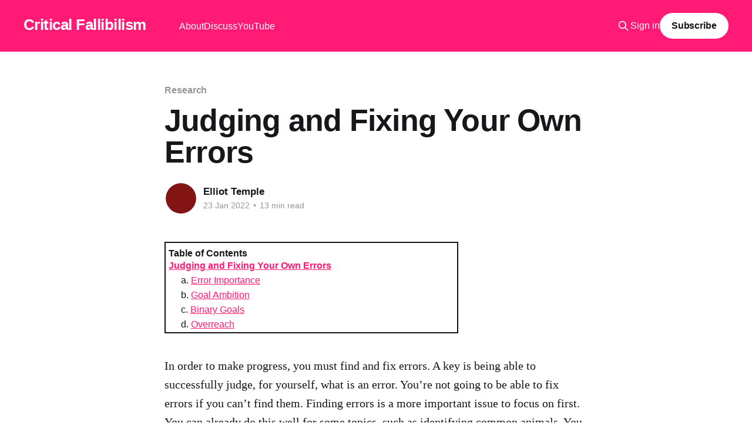

--- FILE ---
content_type: text/html; charset=utf-8
request_url: https://criticalfallibilism.com/judging-and-fixing-your-own-errors/
body_size: 12301
content:
<!DOCTYPE html>
<html lang="en" class="auto-color">
<head>

    <title>Judging and Fixing Your Own Errors</title>
    <meta charset="utf-8" />
    <meta http-equiv="X-UA-Compatible" content="IE=edge" />
    <meta name="HandheldFriendly" content="True" />
    <meta name="viewport" content="width=device-width, initial-scale=1.0" />
    
    <link rel="preload" as="style" href="/assets/built/screen.css?v=7b6e70f2cb" />
    <link rel="preload" as="script" href="/assets/built/casper.js?v=7b6e70f2cb" />

    <link rel="stylesheet" type="text/css" href="/assets/built/screen.css?v=7b6e70f2cb" />
    <link rel="stylesheet" type="text/css" href="/assets/css/curi.css?v=7b6e70f2cb" />

    <link rel="icon" href="https://criticalfallibilism.com/content/images/size/w256h256/2022/05/smaller-favicon.png" type="image/png">
    <link rel="canonical" href="https://criticalfallibilism.com/judging-and-fixing-your-own-errors/">
    <meta name="referrer" content="no-referrer-when-downgrade">
    <link rel="amphtml" href="https://criticalfallibilism.com/judging-and-fixing-your-own-errors/amp/">
    
    <meta property="og:site_name" content="Critical Fallibilism">
    <meta property="og:type" content="article">
    <meta property="og:title" content="Judging and Fixing Your Own Errors">
    <meta property="og:description" content="In order to make progress, you must find and fix errors. A key is being able to
successfully judge, for yourself, what is an error. You’re not going to be able
to fix errors if you can’t find them. Finding errors is a more important issue
to focus">
    <meta property="og:url" content="https://criticalfallibilism.com/judging-and-fixing-your-own-errors/">
    <meta property="og:image" content="https://static.ghost.org/v4.0.0/images/publication-cover.jpg">
    <meta property="article:published_time" content="2022-01-24T07:48:53.000Z">
    <meta property="article:modified_time" content="2022-01-24T07:48:53.000Z">
    <meta property="article:tag" content="Research">
    
    <meta name="twitter:card" content="summary_large_image">
    <meta name="twitter:title" content="Judging and Fixing Your Own Errors">
    <meta name="twitter:description" content="In order to make progress, you must find and fix errors. A key is being able to
successfully judge, for yourself, what is an error. You’re not going to be able
to fix errors if you can’t find them. Finding errors is a more important issue
to focus">
    <meta name="twitter:url" content="https://criticalfallibilism.com/judging-and-fixing-your-own-errors/">
    <meta name="twitter:image" content="https://static.ghost.org/v4.0.0/images/publication-cover.jpg">
    <meta name="twitter:label1" content="Written by">
    <meta name="twitter:data1" content="Elliot Temple">
    <meta name="twitter:label2" content="Filed under">
    <meta name="twitter:data2" content="Research">
    <meta property="og:image:width" content="1200">
    <meta property="og:image:height" content="482">
    
    <script type="application/ld+json">
{
    "@context": "https://schema.org",
    "@type": "Article",
    "publisher": {
        "@type": "Organization",
        "name": "Critical Fallibilism",
        "url": "https://criticalfallibilism.com/",
        "logo": {
            "@type": "ImageObject",
            "url": "https://criticalfallibilism.com/content/images/size/w256h256/2022/05/smaller-favicon.png",
            "width": 60,
            "height": 60
        }
    },
    "author": {
        "@type": "Person",
        "name": "Elliot Temple",
        "image": {
            "@type": "ImageObject",
            "url": "https://criticalfallibilism.com/content/images/2021/05/Red-Blank-Icon-512x512.png",
            "width": 512,
            "height": 512
        },
        "url": "https://criticalfallibilism.com/author/elliot/",
        "sameAs": [
            "https://www.elliottemple.com"
        ]
    },
    "headline": "Judging and Fixing Your Own Errors",
    "url": "https://criticalfallibilism.com/judging-and-fixing-your-own-errors/",
    "datePublished": "2022-01-24T07:48:53.000Z",
    "dateModified": "2022-01-24T07:48:53.000Z",
    "keywords": "Research",
    "description": "In order to make progress, you must find and fix errors. A key is being able to\nsuccessfully judge, for yourself, what is an error. You’re not going to be able\nto fix errors if you can’t find them. Finding errors is a more important issue\nto focus on first. You can already do this well for some topics, such as\nidentifying common animals. You don’t mix up a dog, bird or cow. You can tell\nwhen an animal label is correct or not. You wouldn’t double or triple check that\nand keep being unsure or wron",
    "mainEntityOfPage": "https://criticalfallibilism.com/judging-and-fixing-your-own-errors/"
}
    </script>

    <meta name="generator" content="Ghost 5.118">
    <link rel="alternate" type="application/rss+xml" title="Critical Fallibilism" href="https://criticalfallibilism.com/posts/rss/">
    <script defer src="https://cdn.jsdelivr.net/ghost/portal@~2.50/umd/portal.min.js" data-i18n="true" data-ghost="https://criticalfallibilism.com/" data-key="2269946424561b8cd17cda366c" data-api="https://criticalfallibilism.com/ghost/api/content/" data-locale="en" crossorigin="anonymous"></script><style id="gh-members-styles">.gh-post-upgrade-cta-content,
.gh-post-upgrade-cta {
    display: flex;
    flex-direction: column;
    align-items: center;
    font-family: -apple-system, BlinkMacSystemFont, 'Segoe UI', Roboto, Oxygen, Ubuntu, Cantarell, 'Open Sans', 'Helvetica Neue', sans-serif;
    text-align: center;
    width: 100%;
    color: #ffffff;
    font-size: 16px;
}

.gh-post-upgrade-cta-content {
    border-radius: 8px;
    padding: 40px 4vw;
}

.gh-post-upgrade-cta h2 {
    color: #ffffff;
    font-size: 28px;
    letter-spacing: -0.2px;
    margin: 0;
    padding: 0;
}

.gh-post-upgrade-cta p {
    margin: 20px 0 0;
    padding: 0;
}

.gh-post-upgrade-cta small {
    font-size: 16px;
    letter-spacing: -0.2px;
}

.gh-post-upgrade-cta a {
    color: #ffffff;
    cursor: pointer;
    font-weight: 500;
    box-shadow: none;
    text-decoration: underline;
}

.gh-post-upgrade-cta a:hover {
    color: #ffffff;
    opacity: 0.8;
    box-shadow: none;
    text-decoration: underline;
}

.gh-post-upgrade-cta a.gh-btn {
    display: block;
    background: #ffffff;
    text-decoration: none;
    margin: 28px 0 0;
    padding: 8px 18px;
    border-radius: 4px;
    font-size: 16px;
    font-weight: 600;
}

.gh-post-upgrade-cta a.gh-btn:hover {
    opacity: 0.92;
}</style><script async src="https://js.stripe.com/v3/"></script>
    <script defer src="https://cdn.jsdelivr.net/ghost/sodo-search@~1.5/umd/sodo-search.min.js" data-key="2269946424561b8cd17cda366c" data-styles="https://cdn.jsdelivr.net/ghost/sodo-search@~1.5/umd/main.css" data-sodo-search="https://criticalfallibilism.com/" data-locale="en" crossorigin="anonymous"></script>
    
    <link href="https://criticalfallibilism.com/webmentions/receive/" rel="webmention">
    <script defer src="/public/cards.min.js?v=7b6e70f2cb"></script><style>:root {--ghost-accent-color: #FF1A75;}</style>
    <link rel="stylesheet" type="text/css" href="/public/cards.min.css?v=7b6e70f2cb">
    <script src="https://polyfill.io/v3/polyfill.min.js?features=es6"></script>
<script id="MathJax-script" async src="https://cdn.jsdelivr.net/npm/mathjax@3/es5/tex-mml-chtml.js"></script>

</head>
<body class="post-template tag-research tag-toc is-head-left-logo has-cover">
<div class="viewport">

    <header id="gh-head" class="gh-head outer">
        <div class="gh-head-inner inner">
            <div class="gh-head-brand">
                <a class="gh-head-logo no-image" href="https://criticalfallibilism.com">
                        Critical Fallibilism
                </a>
                <button class="gh-search gh-icon-btn" aria-label="Search this site" data-ghost-search><svg xmlns="http://www.w3.org/2000/svg" fill="none" viewBox="0 0 24 24" stroke="currentColor" stroke-width="2" width="20" height="20"><path stroke-linecap="round" stroke-linejoin="round" d="M21 21l-6-6m2-5a7 7 0 11-14 0 7 7 0 0114 0z"></path></svg></button>
                <button class="gh-burger" aria-label="Main Menu"></button>
            </div>

            <nav class="gh-head-menu">
                <ul class="nav">
    <li class="nav-about"><a href="https://criticalfallibilism.com/about/">About</a></li>
    <li class="nav-discuss"><a href="https://criticalfallibilism.com/discuss/">Discuss</a></li>
    <li class="nav-youtube"><a href="https://www.youtube.com/channel/UCboFQkqYkUW9Rdnvjbwyepg">YouTube</a></li>
</ul>

            </nav>

            <div class="gh-head-actions">
                    <button class="gh-search gh-icon-btn" aria-label="Search this site" data-ghost-search><svg xmlns="http://www.w3.org/2000/svg" fill="none" viewBox="0 0 24 24" stroke="currentColor" stroke-width="2" width="20" height="20"><path stroke-linecap="round" stroke-linejoin="round" d="M21 21l-6-6m2-5a7 7 0 11-14 0 7 7 0 0114 0z"></path></svg></button>
                    <div class="gh-head-members">
                                <a class="gh-head-link" href="#/portal/signin" data-portal="signin">Sign in</a>
                                <a class="gh-head-button" href="#/portal/signup" data-portal="signup">Subscribe</a>
                    </div>
            </div>
        </div>
    </header>

    <main>
        



<main id="site-main" class="site-main">
<article class="article post tag-research tag-toc no-image ">

    <header class="article-header gh-canvas">

        <div class="article-tag post-card-tags">
                <span class="post-card-primary-tag">
                    <a href="/tag/research/">Research</a>
                </span>
        </div>

        <h1 class="article-title">Judging and Fixing Your Own Errors</h1>


        <div class="article-byline">
        <section class="article-byline-content">

            <ul class="author-list instapaper_ignore">
                <li class="author-list-item">
                    <a href="/author/elliot/" class="author-avatar" aria-label="Read more of Elliot Temple">
                        <img class="author-profile-image" src="/content/images/size/w100/2021/05/Red-Blank-Icon-512x512.png" alt="Elliot Temple" />
                    </a>
                </li>
            </ul>

            <div class="article-byline-meta">
                <h4 class="author-name"><a href="/author/elliot/">Elliot Temple</a></h4>
                <div class="byline-meta-content">
                    <time class="byline-meta-date" datetime="2022-01-23">23 Jan 2022</time>
                        <span class="byline-reading-time"><span class="bull">&bull;</span> 13 min read</span>
                </div>
            </div>

        </section>
        </div>


    </header>

    <section class="gh-content gh-canvas">
	
	
	
        <div id="toc">
            <p class="toc-title">Table of Contents</p>
            <aside class="toc">
            </aside>
        </div>
	
	
	
        <p>In order to make progress, you must find and fix errors. A key is being able to successfully judge, for yourself, what is an error. You’re not going to be able to fix errors if you can’t find them. Finding errors is a more important issue to focus on first. You can already do this well for some topics, such as identifying common animals. You don’t mix up a dog, bird or cow. You can tell when an animal label is correct or not. You wouldn’t double or triple check that and keep being unsure or wrong.</p><p>There are more difficult cases, e.g. some small dogs look similar to some cats. Sometimes you only get a glance at the animal. Sometimes you only hear the animal but don’t see it. Sometimes you’re asked the particular species of bird but you don’t know much about birds. Reasonable people can tell when they’re unsure. You can say “I’m confident that this one is a sheep, but while I can make a guess about that other one, I’m not confident.” Knowing when you know, or not, is an important part of the skill of being able to check for errors. If it was really important to identify the exact species of bird, and you knew you were unsure, you could look it up (but being overconfident could prevent you from looking it up).</p><p>If you try to learn philosophy, you’ll probably find that it’s hard to tell what’s an error. Philosophy seems much less clear cut than arithmetic, animal species identification, or learning the names and locations of every country on a globe or map. You can write something philosophical but not know whether it’s good or bad. It’s easy to reread it and still be unsure. You can edit it but not know if you made it better or worse.</p><p>Criticism from other people is a great tool but it can’t fix the need for finding and fixing errors yourself. External feedback needs to be an extra thing to help with some stuff you miss, not the primary way you learn.</p><p><strong>So, to learn philosophy, you need to take areas where you <em>can</em> find (and fix) your errors and <em>expand on those</em>. Build up from there. Don’t jump into stuff where you can’t effectively judge what’s correct or working.</strong></p><p>To work on learning something, you don’t need to be perfect at identifying errors, but you do need to be fairly good at it. If you’re bad at it, then you need to find a way to develop some other skills to work your way up. If you can’t tell what’s good or bad, right or wrong, then you’ll be lost and unable to guide your learning effectively (you might learn and practice wrong ideas).</p><p>This also applies to action rather than learning. If you can’t really tell what a good outcome is or judge when things have gone wrong, then your actions may be ineffective or counter-productive and you wouldn’t know.</p><h2 id="error-importance">Error Importance</h2><p>People often get stuck because they dismiss many errors as unimportant or unworthy of their time or attention. They claim many errors are minor and try to ignore them. They can find the error, but then they don’t care or refuse to deal with it. But people ignore some important errors. They won’t listen to some valuable criticism. They don’t find some errors on purpose because they don’t value finding those errors. They end up blocking themselves from making much progress.</p><p>People are worried about <em>pedantic hair-splitting</em> in critical discussions. To defend against that, they ignore lots of criticism and don’t think of lots of criticism in the first place. But lots of the criticism they ignore is important. They choose what to ignore based on their biases and intuitions, not with a good method. There is a real problem of some criticism being unimportant, but no good solution for how to decide which criticism to focus attention on.</p><p>Besides ignoring errors, people also go wrong by trying to worry about every little maybe-error in unreasonable ways. This is often called <em>perfectionism</em>. They count anything besides perfection as an error and it bothers them. This attitude can also block progress.</p><p>It’s hard to tell what’s important before you understand an issue well. But you have to learn about things that you don’t already understand well.</p><p>Before you know the solution to a problem/error, you don’t know what impact the solution will make. What will go wrong if you ignore the issue? What benefits will you get from this solution? Will the proposed solution even work or would you need to come up with some other solution? These are the kinds of things you usually know in retrospect, after taking action and seeing the result, not at the beginning.</p><p>What can you do about this?</p><p>There’s no perfect solution. You have to make fallible judgment calls.</p><p>The ideal thing to do is automatize dealing with easy problems. Figure out the standard patterns of error and deal with them in ways that you can reuse with little effort. Then you can deal with minor errors cheaply, and you’ll have much less reason to try to ignore errors. However, getting to the point where you have things under control like this can take a while. People often have trouble getting started on this process because they are overwhelmed by errors now, and they don’t know which to start trying to deal with and which to set aside. Bad choices about how to begin can prevent getting to a good situation where you don’t run into too many hard, time-consuming problems to deal with.</p><p>Also, there’s a common problem when people start setting some issues aside to come back to later. They find the list grows much faster than they actually go back to and address any issues they saved for later. Eventually they may realize they’ll never do most stuff that they don’t prioritize immediately. Most things being “now or never” is a bad situation to be in.</p><h2 id="goal-ambition">Goal Ambition</h2><p>To judge which errors are important well, you have to set appropriate goals. Say you’re trying to throw a ball to someone. What exactly is the goal? A reasonable goal is throwing it within arm’s reach of your partner. You might also want to throw it somewhere he can catch it if he runs. But you could have a goal of throwing it to an exact spot in the air in front of him. You could aim for millimeter precision or even literally perfect precision. If your goal is too ambitious, you’re always going to have errors because you can never throw a ball to a perfectly exact location even once, let alone learn the skill of throwing that accurately every time.</p><p><em>Your goal defines which errors are important.</em> If you have a good and clear goal, then all errors/problems – things that would result in <em>failure at your goal</em> – are relevant and worth working on. But if your goal is vague or too perfectionist, then you’ll have to ignore problems (or, better, adjust your goal).</p><p>You can also make a goal that’s too easy and unambitious like “I want the ball to go forward when I throw it”. Unless you’ve never thrown a ball before, that’s something you can already do, and it will give you no guidance about what improvements are worth making (since you’re already able to achieve the goal, no improvements matter according to that goal).</p><p>Perfectionist goals make <em>all</em> improvements matter because you can always be more perfect. Or you can be somewhat perfectionist, and overly ambitious, and set a goal which makes way too many improvements matter, at small levels of detail.</p><p>By contrast, trivial goals make <em>no</em> improvements matter because the goal is easy to achieve without getting better at anything. Underly ambitious goals make most improvements not matter.</p><p>Both perfectionist and trivial goals prevent progress. Neither gives you a way to judge which problems/issues are worthwhile to improve. You need to set goals which help guide you. A goal should dictate that some improvements are worthwhile but others are not part of your goal. The goal needs to help distinguish what matters and what doesn’t. If a goal says everything or nothing matters, then it isn’t doing its job. Less extreme goals that say <em>almost</em> everything or <em>almost</em> nothing matters have similar flaws.</p><p>Reasonable goals have <em>margins for error</em> for physical quantities like measurements of objects (like their speed, location, size, mass, or temperature). The physical world is not something we can control perfectly. Similarly, we need margins for error whenever dealing with time. You don’t know exactly how long things will take. Those are a couple broad guidelines/tips for setting reasonable goals. You probably already intuitively know those tips and many others. Not having enough margin for error can make goals too ambitious/perfectionist (and having huge margins of error can make them unambitious/trivial).</p><h2 id="binary-goals">Binary Goals</h2><p>Perhaps the most important concept for judging which errors/problems are worth working on is to look at issues <em>decisively</em> in terms of <em>which goals will this issue cause failure at</em>? Here we’re talking about hypothetical or abstract goals, not necessarily <em>your</em> goals. They are goals you <em>could</em> have, but you’ll have to decide which ones to use as your own personal goals and which not to.</p><p>If you know what goals will fail due to a problem, you can consider if you actually have any of those goals. You might be fine with failing at those things while succeeding at some other goals that you do care about. That’s not failure for you since you succeeded at all the goals you aimed for.</p><p>Instead of trying to consider “How big a deal is this error?” you can change the question to “Which goals will this error cause failure at and which goals will succeed anyway?” In other words, which goals is it actually an error for? It’s not an error in terms of the goals it doesn’t cause failure at.</p><p>This requires thinking about many clear goals which specify a clear line between success and failure, rather than overly broad or ambiguous goals. This is a mindset shift away from some common thinking.</p><p>Typical thinking about goals is like “My goal is to get a good dinner.” That is a single, broad goal that doesn’t define what counts as success or failure very well. Then people try to manage their dinner-acquiring project while only considering that one goal.</p><p>Critical Fallibilism looks at many more specific goals with unambiguous criteria for success, like “Get sushi for dinner”, “Get pizza for dinner” or “Spend under $10 on dinner”. For each of those goals, you would be able to confidently judge whether you succeeded or not. You’d be able to tell if there’s an error/failure or not. Those dinner goals are about as easy to judge as “Is that a cow or a chicken?”.</p><p>You can think of many goals, evaluate which plans/solutions will succeed and fail at which goals, and decide which goals you’ll actually pursue in your life. That’s a big improvement over having one vague goal. Deciding on clear goals, and using binary goals (goals that label all outcomes as either success or failure), lets you figure out which issues/problems/errors are actually relevant and important.</p><p>A criticism is a statement that tries to point out an error. Good criticism says why an issue/problem will cause failure at one or more goals. It says which goals will fail and which won’t. <em>A criticism should say why an idea/action/plan will fail at a specific objective/purpose/goal (or at multiple goals).</em> And that will enable you to judge whether the criticism/error is important to you (since you know what goals it will cause you not to succeed at).</p><p>This perspective only works well if you divide big goals up into separate pieces. If you have goals like “Do X and Y and Z” and a criticism says you’ll fail at <em>that</em> goal, you won’t know if the failure relates to X, Y or Z. Instead, you should separate them into three goals so criticism can be more specific.</p><p>When you actually act, you’ll have multiple goals – or, equivalently, a combined goal with “and” in it multiples times. But you can think of criticism as best focused on sub-goals or minimally-sized goals. Criticism should only be aimed at a group of three things if it actually means that you won’t be able to succeed at all three together. Most criticism says an idea/plan/action fails at a specific thing, so it should be aimed at that one thing, not at a broader group. Many criticisms say that an idea/plan/action will fail at multiple specific things, in which case you can have a list of goals that the criticism applies to.</p><p>Note that criticism is often valuable despite being incomplete. People don’t have to tell us everything to be helpful. You can often figure some stuff out, and fill in some gaps, yourself. You can use a critical comment as a lead to point you in the right direction. But if you’re unable to fill in the gaps, then you shouldn’t try to act on the criticism, since either it’s mistaken or you don’t understand it.</p><h2 id="overreach">Overreach</h2><p><em><a href="https://criticalfallibilism.com/overreach-summary/">Overreach</a> typically involves doing stuff where you aren’t able to judge what’s an error well.</em> That results in not fixing your errors well, which results in an error rate significantly above your error correction rate, which ruins progress. It results in e.g. making a new, second error while trying to fix an error, and then making a third error while trying to fix the second error, and then making three more errors while trying to fix the third error, and so on. A common reason people do this is because they don’t realize how many errors they’re making. They can’t tell what’s an error, so they don’t see their errors, so they think everything is going well. This actually incentivizes people to do extra hard stuff where they’re fully confused – if they did something that was more medium difficulty, they’d have more ability to spot some errors. Doing really hard stuff can also make it harder for other people to judge whether you’re doing good work or getting tons of stuff wrong.</p><p>Let’s look at a pretty typical overreach scenario.</p><p>Joe wants to discuss a difficult intellectual topic like consciousness or politics. Joe begins. Joe makes a mistake which I see. The mistake is what would normally be considered a matter of fact or logic, not opinion. It’s not a controversy; it’s not something that some experts believe; Joe just screwed up. I tell Joe.</p><p>Next, Joe wants more information. He doesn’t see the mistake right away. He has some questions. He argues back. This is OK so far. But now we’re having a second discussion. In order to make the first discussion work well, we need to fix the mistake. Now we’re having a second discussion about the mistake. In order to fix the mistake, the second discussion needs a successful outcome. (Including, possibly, that we determine Joe didn’t make a mistake and I did. If I’m mistaken, that also needs fixing. Either way, the second discussion is important to the first discussion.) Having two discussions plus a relationship between them gives us three things to keep track of, which makes things more complex and difficult.</p><p>In the second discussion, Joe makes a mistake. This creates a third discussion about the mistake in the second discussion. Now we need a successful outcome in the third discussion in order to get a successful outcome in the second discussion in order to fix the mistake in the first discussion.</p><p>In the third discussion, Joe makes a mistake.</p><p>In the fourth discussion, about the mistake in the third discussion, Joe makes two mistakes.</p><p>In the fifth and sixth discussions, Joe makes three total mistakes.</p><p>In the seventh, eighth and ninth discussions, Joe gives up and stops discussing.</p><p>And none of the discussions ever got very far. Perhaps Joe would have made 30 mistakes in the first discussion before it finished. So we might have needed 30 separate successful secondary discussions (not counting the additional sub-sub-discussions they branch to). But we got stuck on the first one so the other 29 never came up.</p><p>In this example, no mistakes were ever fixed. That’s pretty common. Sometimes a few things get fixed, but not enough to keep the number of discussions under control or even to get back to the original discussion. Or we might make it back to the first discussion, but then one or two sentences later Joe would make another mistake. Then he probably wouldn’t want to deal with a bunch more sub-discussions, so he might refuse to talk about the mistake or he might give up.</p><p>Why does this happen? Because Joe is making mistakes at a rate of around one every few paragraphs or higher. Mistake rates near one per sentence are common. Higher isn’t rare. When mistake rates are that high, sub-discussions usually have one or more mistakes before they’re resolved.</p><p>Also, note that I’m only talking about <em>mistakes that will cause failure at a goal a discussion participant has</em> (which we could call “decisive mistakes”), not minor or perfectionist “mistakes”.</p><p>Mistakes cause additional sub-discussions, in which more mistakes are made, which cause additional sub-discussions, in which more mistakes are made. The only way discussions are productive is if that process is kept under control and doesn’t happen too much. People need to be able to have some sub-discussions with zero mistakes so that the discussion can resolve successfully without creating more sub-discussions. The standard way people attempt to accomplish that is by ignoring mistakes, but the rational, truth-seeking way to do it is to get good enough at stuff to make fewer mistakes.</p><p>If each discussion averages 5 mistakes, and each mistake creates a sub-discussion that averages 5 mistakes, and each of those mistakes creates a sub-sub-discussion that averages 5 mistakes, then the discussion will never get anywhere.</p><p>You don’t make many (decisive) mistakes while walking. You really can learn and practice things so that your mistake rate is low. You can build up your skills. This is common with people who succeed at anything. For example, what normally happens with the people who actually get good at math? They learn counting and make mistakes initially, but with practice they get better at counting and make counting mistakes rarely. Then they learn addition, and make mistakes at first, but with practice they learn to be pretty reliable at adding. And their occasional addition mistakes don’t turn into many levels of sub-discussion. They can get it right when double checking, and they also do fine when breaking addition into parts, like counting, to discuss individually. Then they learn multiplication, then algebra, and so on. Each time they learn a new thing, they gain the ability to fairly accurately judge what is an error or not, and they get their error rate pretty low before moving on. (It’s also common to learn several things at once. You can go ahead a few steps even if you aren’t done mastering the current step. But you can’t go too far past something you aren’t done learning. This is a main reason people get stuck: they never finished learning some stuff a few steps earlier than what they’re stuck on. Being stuck often isn’t actually about the thing you’re stuck on.)</p><p>Sub-discussions about errors tend to be about prior, easier topics. If your background knowledge is solid, then you shouldn’t make a ton of mistakes in most sub-discussions. Many sub-discussion mistakes are due to missing prerequisites. And this becomes truer the more the discussions are nested. Sub-sub-sub-sub-sub discussions tend to be about simple, basic stuff. (If people were creating sub-discussions that were more complicated than the prior discussion, then complexity would escalate and there’d be no realistic hope of resolving the issues. The occasional sub/tangential/branch discussion can increase complexity, but most shouldn’t.)</p><p>When learning a new thing, you should have lots of sub-discussions that are one layer below the original topic (you make lots of mistakes), but you shouldn’t have a lot of trouble with more distant sub-discussions (you shouldn’t be making many mistakes when dealing with your mistakes). Each level – sub-discussions, sub-sub-discussions, sub-sub-sub-discussions, etc. – should have a lower error rate than the one before it. The more levels removed from the original discussion you are, the higher the chance should be that this sub-discussion is resolved quickly and successfully with no decisive mistakes to spawn more sub-discussions. If it’s not working that way, then you are going to struggle to have productive discussions that resolve anything. And note that thinking things through by yourself is the same sort of process as discussion (it involves trying to rationally address conflicts between ideas) – it’s a one-person discussion or self-discussion – so most of the same issues apply.</p>
    </section>


</article>
</main>

    <section class="footer-cta outer">
        <div class="inner">
            <h2 class="footer-cta-title">Sign up for more like this.</h2>
            <a class="footer-cta-button" href="#/portal" data-portal>
                <div class="footer-cta-input">Enter your email</div>
                <span>Subscribe</span>
            </a>
        </div>
    </section>



            <aside class="read-more-wrap outer">
                <div class="read-more inner">
                        
<article class="post-card post no-image">


    <div class="post-card-content">

        <a class="post-card-content-link" href="/dennis-hackethal-falsely-implied-that-critical-fallibilism-plagiarizes-karl-popper/">
            <header class="post-card-header">
                <div class="post-card-tags">
                </div>
                <h2 class="post-card-title">
                    Dennis Hackethal Falsely Implied That Critical Fallibilism Plagiarizes Karl Popper
                </h2>
            </header>
                <div class="post-card-excerpt">Dennis Hackethal has been writing about Critical Fallibilism&#39;s (CF&#39;s) core ideas, on his Veritula website, but he doesn&#39;t name or credit CF or me. Instead, he claims the ideas were invented by Karl Popper and are part of Popper&#39;s philosophy, Critical Rationalism</div>
        </a>

        <footer class="post-card-meta">
            <time class="post-card-meta-date" datetime="2025-11-20">20 Nov 2025</time>
                <span class="post-card-meta-length">10 min read</span>
        </footer>

    </div>

</article>
                        
<article class="post-card post no-image">


    <div class="post-card-content">

        <a class="post-card-content-link" href="/intellectuals-dont-debate-much/">
            <header class="post-card-header">
                <div class="post-card-tags">
                </div>
                <h2 class="post-card-title">
                    Intellectuals Don&#x27;t Debate Much
                </h2>
            </header>
                <div class="post-card-excerpt">Rational intellectuals should debate multiple times per year.</div>
        </a>

        <footer class="post-card-meta">
            <time class="post-card-meta-date" datetime="2025-11-16">16 Nov 2025</time>
                <span class="post-card-meta-length">7 min read</span>
        </footer>

    </div>

</article>
                        
<article class="post-card post no-image">


    <div class="post-card-content">

        <a class="post-card-content-link" href="/debate-policies-introduction/">
            <header class="post-card-header">
                <div class="post-card-tags">
                </div>
                <h2 class="post-card-title">
                    Debate Policies Introduction
                </h2>
            </header>
                <div class="post-card-excerpt">All rational public intellectuals should have debate policies.</div>
        </a>

        <footer class="post-card-meta">
            <time class="post-card-meta-date" datetime="2025-11-12">12 Nov 2025</time>
                <span class="post-card-meta-length">8 min read</span>
        </footer>

    </div>

</article>
                </div>
            </aside>


    <!-- table of contents -->
    <script src="https://cdnjs.cloudflare.com/ajax/libs/tocbot/4.11.1/tocbot.min.js" integrity="sha384-TnuMTlegqfBi40E9e3dO2qfmPVKDjLFCCgyZ5bR3SA/hYTJXI090bTbAr/AXO+bc" crossorigin="anonymous"></script>
 
    <script>
    tocbot.init({
    // Where to render the table of contents.
    tocSelector: '.toc',
    // Where to grab the headings to build the table of contents.
    contentSelector: 'article',
    // Which headings to grab inside of the contentSelector element.
    headingSelector: 'h1, h2, h3, h4, h5, h6' ,
    // For headings inside relative or absolute positioned containers within content.
    hasInnerContainers: true,
    ignoreSelector: '.author-name'
    });
    </script>



    </main>

    <footer class="site-footer outer">
        <div class="inner">
            <section class="copyright"><a href="https://criticalfallibilism.com">Critical Fallibilism</a> &copy; 2026</section>
            <nav class="site-footer-nav">
                <ul class="nav">
    <li class="nav-about"><a href="https://criticalfallibilism.com/about/">About</a></li>
    <li class="nav-discuss"><a href="https://criticalfallibilism.com/discuss/">Discuss</a></li>
    <li class="nav-posts-grid"><a href="https://criticalfallibilism.com/posts/">Posts Grid</a></li>
    <li class="nav-subscribe"><a href="https://criticalfallibilism.com/#/portal/signup">Subscribe</a></li>
</ul>

            </nav>
            <div class="gh-powered-by"><a href="https://ghost.org/" target="_blank" rel="noopener">Powered by Ghost</a></div>
        </div>
    </footer>

</div>

    <div class="pswp" tabindex="-1" role="dialog" aria-hidden="true">
    <div class="pswp__bg"></div>

    <div class="pswp__scroll-wrap">
        <div class="pswp__container">
            <div class="pswp__item"></div>
            <div class="pswp__item"></div>
            <div class="pswp__item"></div>
        </div>

        <div class="pswp__ui pswp__ui--hidden">
            <div class="pswp__top-bar">
                <div class="pswp__counter"></div>

                <button class="pswp__button pswp__button--close" title="Close (Esc)"></button>
                <button class="pswp__button pswp__button--share" title="Share"></button>
                <button class="pswp__button pswp__button--fs" title="Toggle fullscreen"></button>
                <button class="pswp__button pswp__button--zoom" title="Zoom in/out"></button>

                <div class="pswp__preloader">
                    <div class="pswp__preloader__icn">
                        <div class="pswp__preloader__cut">
                            <div class="pswp__preloader__donut"></div>
                        </div>
                    </div>
                </div>
            </div>

            <div class="pswp__share-modal pswp__share-modal--hidden pswp__single-tap">
                <div class="pswp__share-tooltip"></div>
            </div>

            <button class="pswp__button pswp__button--arrow--left" title="Previous (arrow left)"></button>
            <button class="pswp__button pswp__button--arrow--right" title="Next (arrow right)"></button>

            <div class="pswp__caption">
                <div class="pswp__caption__center"></div>
            </div>
        </div>
    </div>
</div>
<script
    src="https://code.jquery.com/jquery-3.5.1.min.js"
    integrity="sha256-9/aliU8dGd2tb6OSsuzixeV4y/faTqgFtohetphbbj0="
    crossorigin="anonymous">
</script>
<script src="/assets/built/casper.js?v=7b6e70f2cb"></script>
<script>
$(document).ready(function () {
    // Mobile Menu Trigger
    $('.gh-burger').click(function () {
        $('body').toggleClass('gh-head-open');
    });
    // FitVids - Makes video embeds responsive
    $(".gh-content").fitVids();
});
</script>



</body>
</html>


--- FILE ---
content_type: text/css; charset=UTF-8
request_url: https://criticalfallibilism.com/assets/css/curi.css?v=7b6e70f2cb
body_size: 1478
content:
em, i {
    color: #3030BF;
}

div.details_area {
    font-size: 120%;
}

details details {
	margin-left: 30px;
}

details details details {
	margin-left: 60px;
}

details summary {
    font-size: 120%;
/*	margin-top: 10px;*/
    margin-bottom: 10px;
}

details {
    margin-bottom: 10px;
}

article table, article td, article th { border: 1px solid black; }

article th { min-width: 100px; padding: 0 10px 0 10px; }

article td { padding-left: 5px; }



p.tag-description {
    margin-bottom: 0.3em;
    font-size: 90%;
}


/* https://stackoverflow.com/questions/38078957/can-we-define-min-margin-and-max-margin-max-padding-and-min-padding-in-css */

/* override paragraph spacing to lower it for large screens */
.gh-content>*+* {
/*DEFAULT: margin-top: 4vmin;*/
    margin-top: min(1em, 4vmin);
/*    margin-top: 1em;*/
/*	margin-top: 0;*/
}


/* lower space before headers. there is still a lot of space for blockquotes */
.gh-content>[id]:not(:first-child) {
/* DEFAULT margin: 2em 0 0; */
margin: 1.5em 0 0;
/*margin: 0;*/
}

/* lower space before hr's and blockquotes*/
.gh-content > hr,
.gh-content > blockquote {
/* DEFAULT:    margin-top: 6vmin;*/
	margin-top: min(1.5em, 6vmin);
}
.gh-content > hr + *,
.gh-content > blockquote + * {
	/*  DEFAULT:  margin-top: 6vmin !important;*/
	margin-top: min(1.5em, 6vmin) !important;
}

/* lower space around mathjax */
mjx-container {
    margin: 0 !important;
}

/*.MathJax {
    margin: 0 !important;
}*/




/* Table of Contents */

/* https://github.com/tscanlin/tocbot */
/* https://forum.ghost.org/t/table-of-contents-tutorial-for-casper-version-4-simplified/22584 */
/* https://tscanlin.github.io/tocbot/ */


/* styling background of ToC */
div#toc {
/*    border: 1px solid #a2a9b1;
    background-color: #f8f9fa;
*/  
    border: 2px solid #111214;
/*    background-color: #fff;*/
    padding: 5px;
    z-index: 1;
    max-width: 500px;
    margin: 0;
    margin-bottom: 1.5em;
}


div#toc  ol {
    list-style-position: inside;
  /* Cancel out Ghost's default margin-bottom: 30px. */
    margin-bottom: 0;
    /* suppress list numbers. */
    list-style-type: disc;
    
    padding-right: 5px;
}

div#toc li {
    padding-left: 0px;
    margin-left: 0px;
}

div#toc aside.toc ol:first-child
{
    padding-left: 0px;
    list-style-type: none;
}

div#toc  ol {
    padding-right: 0px;
}

p.toc-title {
    font-weight: bold;
}

div#toc  a.is-active-link {
    font-weight: bold;
}

div#toc  li {
/* line height was big by default, this makes it smaller */
  line-height: 110%;
}

/* make ToC float on right side if big screen */
@media only screen and (min-width: 1450px) {
	div#toc  {
	  position: fixed;
	  top: 100px;
	  right: 10px;
	  max-width: 330px;
	}
}

@media (prefers-color-scheme: dark) {
    html div#toc {
/*        color: rgba(255, 255, 255, 0.75);*/
/*        background: var(--color-darkmode);*/
/*	    border: 2px solid 979797;*/


		/*		background-color: var(--color-darkmode);*/
		border: 2px solid rgba(255, 255, 255, 0.75);
    }
}




body div.site-header-content {
/* DEFAULT: padding: 18vmin 4vmin;*/
    padding: 4vmin 4vmin;
	

}

body.has-cover div.site-header-content {
	/*default min-height 560px*/
		min-height: 200px;
}

/*.has-cover .site-header-content {
    min-height: 560px;
    background-color: var(--ghost-accent-color);
    color: #fff;
}*/

/*body div.site-header-cover {
    position: absolute;
    top: 0;
    right: 0;
    bottom: 0;
    left: 0;
    width: 100%;
    height: 50%;
    object-fit: cover;
}*/


body .article {
/* DEFAULT: padding: 8vmin 0; */
    padding: min(2em, 8vmin) 0;
}

body .article-header {
	/* DEFAULT: padding: 0 0 6vmin 0; */
    padding: 0 0 min(1em, 6vmin) 0;
}



/* add left borders on nested blockquotes */
blockquote > blockquote {
	border-left: 0.3rem solid var(--ghost-accent-color);
	margin: 0;
}

/* within a blockquote, a paragraph or blockquote followed by a paragraph or blockquote should have a top margin on the following paragraph*/
blockquote p + p, blockquote blockquote + p, blockquote p + blockquote {
	margin-block-start: 1em;
}


/* alternative from https://forum.ghost.org/t/markdown-blockquotes-not-rendering-properly/31157/16
blockquote p:first-child {
    margin-top: 0;
}
blockquote p {
    margin: 1.5rem;
}
blockquote p:last-child {
    margin-bottom: 0;
}
*/